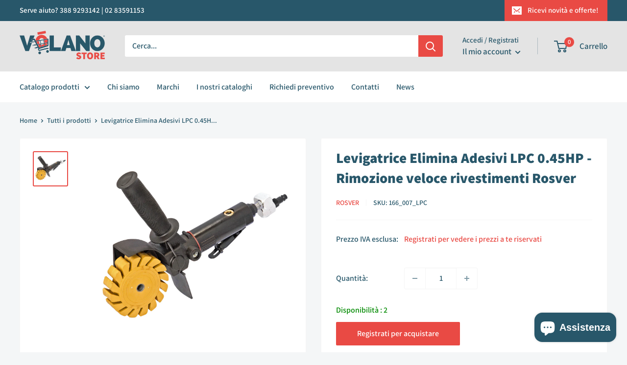

--- FILE ---
content_type: text/css
request_url: https://volano-store.it/cdn/shop/t/2/assets/custom.css?v=176300431655055796221742224335
body_size: 527
content:
.msg-alert{background-color:#d9eedc;color:#0a0;margin-top:35px;width:100%;display:block;padding:12px 20px;border-radius:5px;text-transform:capitalize}.error{border:solid 2px red}.red::placeholder{color:red;opacity:1}.form__input-wrapper.form__input-wrapper--labelled #upload_file{padding:12px}@media screen and (min-width: 641px){.value-picker--small{right:auto}.value-picker--small .icon--nav-triangle-borderless{left:11px}}.aus_va_container{margin-bottom:10px}@media (max-width:640px){.aus_container{padding:0 10px 10px}}#create_customer .form__input-wrapper,#customer_login .form__input-wrapper{text-align:left}#create_customer select{height:48px}#shopify-section-bss-b2b-wholesaler-form-10851 #RegisterForm .field input{width:100%}#shopify-section-bss-b2b-wholesaler-form-10851 #RegisterForm .field{margin-bottom:15px}#shopify-section-bss-b2b-wholesaler-form-10851 #RegisterForm{max-width:40%;margin:0 auto}#shopify-section-bss-b2b-wholesaler-form-10851 #RegisterForm input{height:39px}#shopify-section-bss-b2b-wholesaler-form-10851 #RegisterForm input[type=submit]{margin-top:10px;width:40%;background:#e94a44;color:#fff;font-weight:700}#shopify-section-bss-b2b-wholesaler-form-10851 .field input,#shopify-section-bss-b2b-wholesaler-form-10851 #bss-b2b-registration-form-top input,#shopify-section-bss-b2b-wholesaler-form-10851 #bss-b2b-registration-form-render input{border:1px solid #e8e8e8;padding-left:12px}#shopify-section-bss-b2b-wholesaler-form-10851 .formbuilder-checkbox-group-label{padding-top:.6em}#shopify-section-bss-b2b-wholesaler-form-10851 label,#shopify-section-bss-b2b-wholesaler-form-10851 form{font-size:initial!important}.grid .section-header.text-center{font-size:24px!important;font-weight:700;margin-top:1em}@media only screen and (max-width: 1000px){#shopify-section-bss-b2b-wholesaler-form-10851 #RegisterForm{max-width:80%}}@media only screen and (max-width: 600px){#shopify-section-bss-b2b-wholesaler-form-10851 #RegisterForm{max-width:90%}}#create_customer #bss-b2b-registration-form-render .rendered-form input[type=text],#create_customer #bss-b2b-registration-form-render .rendered-form input[type=email],#bss-b2b-registration-form-render .rendered-form .country-field{display:block;padding:12px;border-radius:2px;border:1px solid var(--form-border-color);width:100%;line-height:normal;height:48px;color:var(--heading-color);background:var(--input-background);-webkit-appearance:none;resize:none;font-size:1rem;font-size:max(1rem,16px);box-shadow:0 1px rgba(var(--border-color-rgb),.25) inset;transition:border-color .2s ease-in-out,box-shadow .2s ease-in-out,color .2s ease-in-out}#create_customer #bss-b2b-registration-form-render .rendered-form input[type=checkbox]{border:1px solid black;border-radius:0;padding:0;-moz-appearance:auto}#create_customer .bss_rf_privacy_policy_container input[type=checkbox]{-moz-appearance:auto}.bss_rf_privacy_policy_container{text-align:left}.product-item--vertical .button.product-form__add-button{padding:0 10px}@media screen and (max-width: 1040px){.product-item--vertical .button.product-form__add-button{padding:0}}.thank_you_page_content{margin-top:30px}.product-item__image-wrapper{position:relative}.brand_logo{height:30px;width:85px;position:absolute;bottom:5px;left:5px}.aspect-ratio--square .brand_logo img{object-fit:cover;transform:none;max-width:85px;left:0;top:0}#user_type_thank_you{margin-bottom:20px}.logged_out_container{min-height:300px;max-width:600px;display:flex;flex-direction:column;align-items:center;margin:0 auto;justify-content:center}.terms_and_conditions{text-align:center;margin-top:20px}.newsletter_terms_and_conditions{font-size:14px;margin-top:20px;line-height:1.5em}.contact_form_terms_and_conditions{text-align:left}.logged_out_user_price_text{color:var(--accent-color)}.logged_out_user_price_link{color:var(--accent-color);font-size:calc(var(--base-text-font-size) - (var(--default-text-font-size) - 14px));line-height:1.55;display:block}.price_with_taxes{font-size:calc(var(--base-text-font-size) - (var(--default-text-font-size) - 13px));color:var(--text-color);margin-left:10px}.compare_price_with_taxes{top:-2px;position:relative}.price_with_taxes_min{display:block;font-size:calc(var(--base-text-font-size) - (var(--default-text-font-size) - 13px));color:var(--text-color)}.price-list{flex-wrap:wrap}.product-item__price-list span:first-of-type{margin-right:10px}.price_with_taxes_container .price_with_taxes{margin-left:0;display:block}.form__secondary-action.register__form{margin-top:20px;margin-bottom:20px}
/*# sourceMappingURL=/cdn/shop/t/2/assets/custom.css.map?v=176300431655055796221742224335 */


--- FILE ---
content_type: text/javascript
request_url: https://volano-store.it/cdn/shop/t/2/assets/custom.js?v=10048945411066326711737964997
body_size: -341
content:
if(window.location.pathname.includes("thank-you-for-registering")){const p=document.createElement("p");p.innerText=window.languages.thankYouForRegistering;const user_type=window.localStorage.getItem("user_type"),welcome_section=document.querySelector("#user_type_thank_you");user_type&&user_type!=="end-user-private"&&welcome_section.appendChild(p)}if(window.location.pathname.includes("/login")){const redirect_link=document.querySelector("#redirect_url"),redirectUrl=window.localStorage.getItem("previousUrl");redirectUrl!=""&&(redirect_link.value=redirectUrl)}const excluded_urls=["/account/register","/account/login","/challenge","/challenge/submit","/register"];excluded_urls.includes(window.location.pathname)||window.localStorage.setItem("previousUrl",window.location.pathname),document.addEventListener("variant:changed",function(event){var variant=event.detail.variant;console.log(variant)});
//# sourceMappingURL=/cdn/shop/t/2/assets/custom.js.map?v=10048945411066326711737964997
